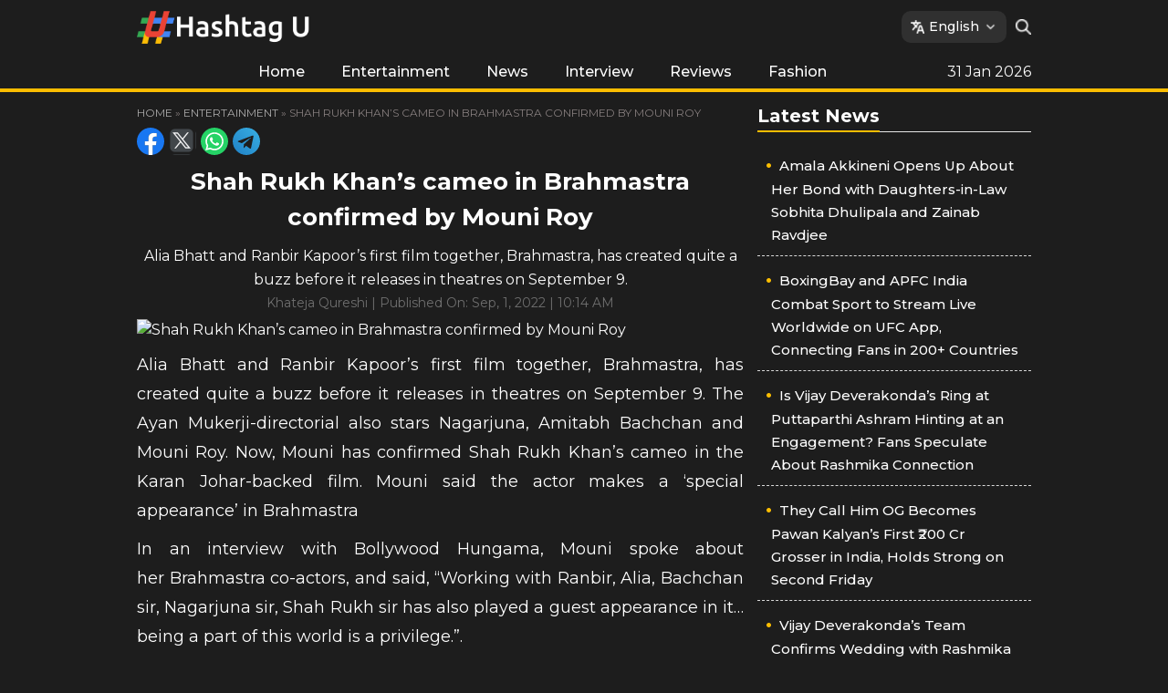

--- FILE ---
content_type: text/html; charset=UTF-8
request_url: https://www.hashtagu.in/entertainment/shah-rukh-khans-cameo-in-brahmastra-confirmed-by-mouni-roy-293.html
body_size: 11493
content:
<!DOCTYPE html>
<html lang="en">
<head>
    <meta charset="UTF-8">
    <meta http-equiv="X-UA-Compatible" content="IE=edge">
    <meta name="viewport" content="width=device-width, initial-scale=1.0">
    							   
		<meta name="keywords" content="ayanmukherji, brahmastra, kingkhan, mouniroy, ranbiralia, srk" />

		<meta name="news_keywords" content="ayanmukherji, brahmastra, kingkhan, mouniroy, ranbiralia, srk" />
    <link rel="icon" href="https://hindi.hashtagu.in/wp-content/uploads/2022/03/favicon.png" />
    <link rel="apple-touch-icon" href="https://hindi.hashtagu.in/wp-content/uploads/2022/03/favicon.png">
    <link rel="preconnect" href="https://fonts.googleapis.com">
    <link rel="preconnect" href="https://fonts.gstatic.com" crossorigin>
    <link href="https://fonts.googleapis.com/css2?family=Montserrat:wght@400;500;600;700;800&display=swap" rel="stylesheet">
    <link rel="stylesheet" href="https://www.hashtagu.in/wp-content/themes/Veegamtheme_hashtagu_eng_v1/css/main.css">
    <meta name="google-site-verification" content="_EIPeyAlXQoBf-Wu1CV5TaLJQNuqer08IrPgYaw6lzA" />
    <meta name="website" content="https://www.hashtagu.in">
    <meta itemprop="inLanguage" content="english" />
    <meta http-equiv="content-language" content="english" />
    <meta name="rating" content="General">
    <meta property="category" content="News" />
    <meta name="copyright" content="https://www.hashtagu.in">
    <meta name="author" content="hashtagu.in">
    <meta name="publisher" content="hashtagu.in">
    <meta http-equiv="Content-Type" content="text/html; charset=utf-8" />
    <script type="text/javascript">
/* <![CDATA[ */
!function(){var e={};e.g=function(){if("object"==typeof globalThis)return globalThis;try{return this||new Function("return this")()}catch(e){if("object"==typeof window)return window}}(),function(n){let{ampUrl:t,isCustomizePreview:r,isAmpDevMode:o,noampQueryVarName:s,noampQueryVarValue:i,disabledStorageKey:a,mobileUserAgents:c,regexRegex:u}=n;if("undefined"==typeof sessionStorage)return;const d=new RegExp(u);if(!c.some((e=>{const n=e.match(d);return!(!n||!new RegExp(n[1],n[2]).test(navigator.userAgent))||navigator.userAgent.includes(e)})))return;e.g.addEventListener("DOMContentLoaded",(()=>{const e=document.getElementById("amp-mobile-version-switcher");if(!e)return;e.hidden=!1;const n=e.querySelector("a[href]");n&&n.addEventListener("click",(()=>{sessionStorage.removeItem(a)}))}));const g=o&&["paired-browsing-non-amp","paired-browsing-amp"].includes(window.name);if(sessionStorage.getItem(a)||r||g)return;const m=new URL(location.href),h=new URL(t);h.hash=m.hash,m.searchParams.has(s)&&i===m.searchParams.get(s)?sessionStorage.setItem(a,"1"):h.href!==m.href&&(window.stop(),location.replace(h.href))}({"ampUrl":"https:\/\/www.hashtagu.in\/entertainment\/shah-rukh-khans-cameo-in-brahmastra-confirmed-by-mouni-roy-293.html\/amp","noampQueryVarName":"noamp","noampQueryVarValue":"mobile","disabledStorageKey":"amp_mobile_redirect_disabled","mobileUserAgents":["Mobile","Android","Silk\/","Kindle","BlackBerry","Opera Mini","Opera Mobi"],"regexRegex":"^\\/((?:.|\n)+)\\/([i]*)$","isCustomizePreview":false,"isAmpDevMode":false})}();
/* ]]> */
</script>
<meta name='robots' content='index, follow, max-image-preview:large, max-snippet:-1, max-video-preview:-1' />

	<!-- This site is optimized with the Yoast SEO Premium plugin v21.5 (Yoast SEO v25.9) - https://yoast.com/wordpress/plugins/seo/ -->
	<title>Shah Rukh Khan’s cameo in Brahmastra confirmed by Mouni Roy - HashtagU</title>
	<link rel="canonical" href="https://www.hashtagu.in/entertainment/shah-rukh-khans-cameo-in-brahmastra-confirmed-by-mouni-roy-293.html" />
	<meta property="og:locale" content="en_US" />
	<meta property="og:type" content="article" />
	<meta property="og:title" content="Shah Rukh Khan’s cameo in Brahmastra confirmed by Mouni Roy" />
	<meta property="og:description" content="Alia Bhatt and Ranbir Kapoor’s first film together, Brahmastra, has created quite a buzz before it releases in theatres on September 9." />
	<meta property="og:url" content="https://www.hashtagu.in/entertainment/shah-rukh-khans-cameo-in-brahmastra-confirmed-by-mouni-roy-293.html" />
	<meta property="og:site_name" content="HashtagU" />
	<meta property="article:published_time" content="2022-09-01T10:14:29+00:00" />
	<meta property="og:image" content="https://www.hashtagu.in/wp-content/uploads/2022/09/Shah_Rukh_Khan_in_Brahmastra_1661945455905_1661945484417_1661945484417-ImResizer.jpg" />
	<meta property="og:image:width" content="1280" />
	<meta property="og:image:height" content="720" />
	<meta property="og:image:type" content="image/jpeg" />
	<meta name="author" content="Khateja Qureshi" />
	<meta name="twitter:card" content="summary_large_image" />
	<meta name="twitter:label1" content="Written by" />
	<meta name="twitter:data1" content="Khateja Qureshi" />
	<meta name="twitter:label2" content="Est. reading time" />
	<meta name="twitter:data2" content="1 minute" />
	<script type="application/ld+json" class="yoast-schema-graph">{"@context":"https://schema.org","@graph":[{"@type":"Article","@id":"https://www.hashtagu.in/entertainment/shah-rukh-khans-cameo-in-brahmastra-confirmed-by-mouni-roy-293.html#article","isPartOf":{"@id":"https://www.hashtagu.in/entertainment/shah-rukh-khans-cameo-in-brahmastra-confirmed-by-mouni-roy-293.html"},"author":{"name":"Khateja Qureshi","@id":"https://www.hashtagu.in/#/schema/person/774b62126c3d312cf9be5b31be413d32"},"headline":"Shah Rukh Khan’s cameo in Brahmastra confirmed by Mouni Roy","datePublished":"2022-09-01T10:14:29+00:00","mainEntityOfPage":{"@id":"https://www.hashtagu.in/entertainment/shah-rukh-khans-cameo-in-brahmastra-confirmed-by-mouni-roy-293.html"},"wordCount":249,"commentCount":0,"publisher":{"@id":"https://www.hashtagu.in/#organization"},"image":{"@id":"https://www.hashtagu.in/entertainment/shah-rukh-khans-cameo-in-brahmastra-confirmed-by-mouni-roy-293.html#primaryimage"},"thumbnailUrl":"https://static.hashtagu.in/wp-content/uploads/2022/09/Shah_Rukh_Khan_in_Brahmastra_1661945455905_1661945484417_1661945484417-ImResizer.jpg","keywords":["ayanmukherji","brahmastra","kingkhan","mouniroy","ranbiralia","srk"],"articleSection":["Entertainment"],"inLanguage":"en-US","potentialAction":[{"@type":"CommentAction","name":"Comment","target":["https://www.hashtagu.in/entertainment/shah-rukh-khans-cameo-in-brahmastra-confirmed-by-mouni-roy-293.html#respond"]}],"copyrightYear":"2022","copyrightHolder":{"@id":"https://www.hashtagu.in/#organization"}},{"@type":"WebPage","@id":"https://www.hashtagu.in/entertainment/shah-rukh-khans-cameo-in-brahmastra-confirmed-by-mouni-roy-293.html","url":"https://www.hashtagu.in/entertainment/shah-rukh-khans-cameo-in-brahmastra-confirmed-by-mouni-roy-293.html","name":"Shah Rukh Khan’s cameo in Brahmastra confirmed by Mouni Roy - HashtagU","isPartOf":{"@id":"https://www.hashtagu.in/#website"},"primaryImageOfPage":{"@id":"https://www.hashtagu.in/entertainment/shah-rukh-khans-cameo-in-brahmastra-confirmed-by-mouni-roy-293.html#primaryimage"},"image":{"@id":"https://www.hashtagu.in/entertainment/shah-rukh-khans-cameo-in-brahmastra-confirmed-by-mouni-roy-293.html#primaryimage"},"thumbnailUrl":"https://static.hashtagu.in/wp-content/uploads/2022/09/Shah_Rukh_Khan_in_Brahmastra_1661945455905_1661945484417_1661945484417-ImResizer.jpg","datePublished":"2022-09-01T10:14:29+00:00","breadcrumb":{"@id":"https://www.hashtagu.in/entertainment/shah-rukh-khans-cameo-in-brahmastra-confirmed-by-mouni-roy-293.html#breadcrumb"},"inLanguage":"en-US","potentialAction":[{"@type":"ReadAction","target":["https://www.hashtagu.in/entertainment/shah-rukh-khans-cameo-in-brahmastra-confirmed-by-mouni-roy-293.html"]}]},{"@type":"ImageObject","inLanguage":"en-US","@id":"https://www.hashtagu.in/entertainment/shah-rukh-khans-cameo-in-brahmastra-confirmed-by-mouni-roy-293.html#primaryimage","url":"https://static.hashtagu.in/wp-content/uploads/2022/09/Shah_Rukh_Khan_in_Brahmastra_1661945455905_1661945484417_1661945484417-ImResizer.jpg","contentUrl":"https://static.hashtagu.in/wp-content/uploads/2022/09/Shah_Rukh_Khan_in_Brahmastra_1661945455905_1661945484417_1661945484417-ImResizer.jpg","width":1280,"height":720,"caption":"Shah Rukh Khan In Brahmastra 1661945455905 1661945484417 1661945484417 Imresizer"},{"@type":"BreadcrumbList","@id":"https://www.hashtagu.in/entertainment/shah-rukh-khans-cameo-in-brahmastra-confirmed-by-mouni-roy-293.html#breadcrumb","itemListElement":[{"@type":"ListItem","position":1,"name":"Home","item":"https://www.hashtagu.in/"},{"@type":"ListItem","position":2,"name":"Shah Rukh Khan’s cameo in Brahmastra confirmed by Mouni Roy"}]},{"@type":"WebSite","@id":"https://www.hashtagu.in/#website","url":"https://www.hashtagu.in/","name":"HashtagU","description":"HashtagU","publisher":{"@id":"https://www.hashtagu.in/#organization"},"potentialAction":[{"@type":"SearchAction","target":{"@type":"EntryPoint","urlTemplate":"https://www.hashtagu.in/?s={search_term_string}"},"query-input":{"@type":"PropertyValueSpecification","valueRequired":true,"valueName":"search_term_string"}}],"inLanguage":"en-US"},{"@type":"Organization","@id":"https://www.hashtagu.in/#organization","name":"HashtagU English","url":"https://www.hashtagu.in/","logo":{"@type":"ImageObject","inLanguage":"en-US","@id":"https://www.hashtagu.in/#/schema/logo/image/","url":"http://144.24.158.205/wp-content/uploads/2023/09/hashtaguenglishlogo.png","contentUrl":"http://144.24.158.205/wp-content/uploads/2023/09/hashtaguenglishlogo.png","width":696,"height":696,"caption":"HashtagU English"},"image":{"@id":"https://www.hashtagu.in/#/schema/logo/image/"}},{"@type":"Person","@id":"https://www.hashtagu.in/#/schema/person/774b62126c3d312cf9be5b31be413d32","name":"Khateja Qureshi","image":{"@type":"ImageObject","inLanguage":"en-US","@id":"https://www.hashtagu.in/#/schema/person/image/","url":"https://secure.gravatar.com/avatar/25b5334cc02e265c3b19023122e0775d31172ed22fe5bd5b7319e0cb2894f900?s=96&d=mm&r=g","contentUrl":"https://secure.gravatar.com/avatar/25b5334cc02e265c3b19023122e0775d31172ed22fe5bd5b7319e0cb2894f900?s=96&d=mm&r=g","caption":"Khateja Qureshi"},"url":"https://www.hashtagu.in/author/khatejanaseer1gmail-com"}]}</script>
	<!-- / Yoast SEO Premium plugin. -->


<link rel="alternate" title="oEmbed (JSON)" type="application/json+oembed" href="https://www.hashtagu.in/wp-json/oembed/1.0/embed?url=https%3A%2F%2Fwww.hashtagu.in%2Fentertainment%2Fshah-rukh-khans-cameo-in-brahmastra-confirmed-by-mouni-roy-293.html" />
<link rel="alternate" title="oEmbed (XML)" type="text/xml+oembed" href="https://www.hashtagu.in/wp-json/oembed/1.0/embed?url=https%3A%2F%2Fwww.hashtagu.in%2Fentertainment%2Fshah-rukh-khans-cameo-in-brahmastra-confirmed-by-mouni-roy-293.html&#038;format=xml" />
<style id='wp-img-auto-sizes-contain-inline-css' type='text/css'>
img:is([sizes=auto i],[sizes^="auto," i]){contain-intrinsic-size:3000px 1500px}
/*# sourceURL=wp-img-auto-sizes-contain-inline-css */
</style>
<link rel="https://api.w.org/" href="https://www.hashtagu.in/wp-json/" /><link rel="alternate" title="JSON" type="application/json" href="https://www.hashtagu.in/wp-json/wp/v2/posts/293" /><link rel="EditURI" type="application/rsd+xml" title="RSD" href="https://www.hashtagu.in/xmlrpc.php?rsd" />
<link rel="amphtml" href="https://www.hashtagu.in/entertainment/shah-rukh-khans-cameo-in-brahmastra-confirmed-by-mouni-roy-293.html/amp"><style>#amp-mobile-version-switcher{left:0;position:absolute;width:100%;z-index:100}#amp-mobile-version-switcher>a{background-color:#444;border:0;color:#eaeaea;display:block;font-family:-apple-system,BlinkMacSystemFont,Segoe UI,Roboto,Oxygen-Sans,Ubuntu,Cantarell,Helvetica Neue,sans-serif;font-size:16px;font-weight:600;padding:15px 0;text-align:center;text-decoration:none}#amp-mobile-version-switcher>a:active,#amp-mobile-version-switcher>a:focus,#amp-mobile-version-switcher>a:hover{text-decoration:underline}</style><link rel="alternate" type="text/html" media="only screen and (max-width: 640px)" href="https://www.hashtagu.in/entertainment/shah-rukh-khans-cameo-in-brahmastra-confirmed-by-mouni-roy-293.html/amp"><link rel="icon" href="https://static.hashtagu.in/wp-content/uploads/2022/07/cropped-favicon-96x96-1-32x32.png" sizes="32x32" />
<link rel="icon" href="https://static.hashtagu.in/wp-content/uploads/2022/07/cropped-favicon-96x96-1-192x192.png" sizes="192x192" />
<link rel="apple-touch-icon" href="https://static.hashtagu.in/wp-content/uploads/2022/07/cropped-favicon-96x96-1-180x180.png" />
<meta name="msapplication-TileImage" content="https://static.hashtagu.in/wp-content/uploads/2022/07/cropped-favicon-96x96-1-270x270.png" />
    <meta property="article:publisher" content="https://www.facebook.com/HashtaguIN/" />
    <meta property="fb:app_id" content="322666223094045" />
    <meta property="fb:pages" content="100360311808305" />
    <meta name="twitter:card" content="summary_large_image" />
    <meta name="twitter:creator" content="@HashtagU" />
    <meta name="twitter:site" content="@HashtagU" />
        <link rel="amphtml" href="https://www.hashtagu.in/entertainment/shah-rukh-khans-cameo-in-brahmastra-confirmed-by-mouni-roy-293.html/amp">
       <!-- Google tag (gtag.js) -->
<script async src="https://www.googletagmanager.com/gtag/js?id=G-CM1WVMVR0S"></script>
<script>
  window.dataLayer = window.dataLayer || [];
  function gtag(){dataLayer.push(arguments);}
  gtag('js', new Date());

  gtag('config', 'G-CM1WVMVR0S');
</script>
<script async src="https://www.googletagmanager.com/gtag/js?id=UA-260661329-1"></script>
<script>
  window.dataLayer = window.dataLayer || [];
  function gtag(){dataLayer.push(arguments);}
  gtag('js', new Date());

  gtag('config', 'UA-260661329-1');
</script>
            
<meta name="keywords" content="ayanmukherji, brahmastra, kingkhan, mouniroy, ranbiralia, srk" />

<meta name="news_keywords" content="ayanmukherji, brahmastra, kingkhan, mouniroy, ranbiralia, srk" />
    <script type="application/ld+json">
        {
            "@context": "http://schema.org",
            "@type": "Organization",
            "name": "HashtagU",
            "url": "https://www.hashtagu.in",
            "logo": {
                "@type": "ImageObject",
                "url": "https://www.hashtagu.in/wp-content/uploads/2023/03/share-image.png",
                "width": 600,
                "height": 60
            },
            "sameAs": ["https://www.facebook.com/HashtaguIN/",
                "https://twitter.com/hashtaguin",
                "https://www.youtube.com/c/hashtagu"
            ]
        }
    </script>
    <script type="application/ld+json">
        {
            "@context": "https://schema.org",
            "@type": "WebSite",
            "url": "https://www.hashtagu.in",
            "potentialAction": {
                "@type": "SearchAction",
                "target": "https://www.hashtagu.in/search?q={search_term_string}",
                "query-input": "required name=search_term_string"
            }
        }
    </script>
                <script type="application/ld+json">
            {"@context":"https:\/\/schema.org","@type":"NewsArticle","headline":"Shah Rukh Khan’s cameo in Brahmastra confirmed by Mouni Roy","description":"Alia Bhatt and Ranbir Kapoor’s first film together, Brahmastra, has created quite a buzz before it releases in theatres on September 9.","keywords":"ayanmukherji, brahmastra, kingkhan, mouniroy, ranbiralia, srk","articleBody":"Alia Bhatt and Ranbir Kapoor’s first film together, Brahmastra, has created quite a buzz before it releases in theatres on September 9. The Ayan Mukerji-directorial also stars Nagarjuna, Amitabh Bachchan and Mouni Roy. Now, Mouni has confirmed Shah Rukh Khan’s cameo in the Karan Johar-backed film. Mouni said the actor makes a ‘special appearance’ in Brahmastra\r\n\r\nIn an interview with Bollywood Hungama, Mouni spoke about her Brahmastra co-actors, and said, “Working with Ranbir, Alia, Bachchan sir, Nagarjuna sir, Shah Rukh sir has also played a guest appearance in it… being a part of this world is a privilege.”.\r\n\r\nAfter the Brahmastra trailer launch in June, eagle-eyed fans had speculated that Shah Rukh had a cameo in the film. They had shared screenshots from the trailer and said that the person holding up a trident with fire around him was the actor. More recently, Shah Rukh’s Brahmastra look as ‘Vanarastra’ (inspired by Lord Hanuman) was allegedly leaked online.\r\n\r\nIn one of the photos shared online, a blood-soaked Shah Rukh was seen on his knees as he gave his signature open arms pose. Golden sparks were seen seeping out of his left foot. In another photo, as Shah Rukh’s alleged Vanarastra character elevates in the air, a bright golden silhouette of lord Hanuman begins to appear. However, before Mouni's latest statement, this hadn't been confirmed by anybody from the film's cast or the makers.","url":"https:\/\/www.hashtagu.in\/entertainment\/shah-rukh-khans-cameo-in-brahmastra-confirmed-by-mouni-roy-293.html","datePublished":"2022-09-01 10:14:29 +05:30","dateModified":"2022-09-01 10:14:29 +05:30","dateCreated":"2022-09-01 10:14:29 +05:30","thumbnailUrl":"https:\/\/static.hashtagu.in\/wp-content\/uploads\/2022\/09\/Shah_Rukh_Khan_in_Brahmastra_1661945455905_1661945484417_1661945484417-ImResizer.jpg","mainEntityOfPage":{"@type":"WebPage","@id":"https:\/\/www.hashtagu.in\/entertainment\/shah-rukh-khans-cameo-in-brahmastra-confirmed-by-mouni-roy-293.html","name":"Shah Rukh Khan’s cameo in Brahmastra confirmed by Mouni Roy","image":"https:\/\/static.hashtagu.in\/wp-content\/uploads\/2022\/09\/Shah_Rukh_Khan_in_Brahmastra_1661945455905_1661945484417_1661945484417-ImResizer.jpg"},"image":{"@type":"ImageObject","url":"https:\/\/static.hashtagu.in\/wp-content\/uploads\/2022\/09\/Shah_Rukh_Khan_in_Brahmastra_1661945455905_1661945484417_1661945484417-ImResizer.jpg","width":"1200","height":"720"},"author":{"@type":"Person","name":"Khateja Qureshi","url":"https:\/\/www.hashtagu.in\/author\/khatejanaseer1gmail-com"},"publisher":{"@type":"Organization","name":"HashtagU","url":"https:\/\/www.hashtagu.in","logo":{"@type":"ImageObject","url":"\/wp-content\/uploads\/2023\/03\/share-image.png","width":600,"height":60}}}        </script>
        
    <script type="application/ld+json">
        {"@context":"http:\/\/schema.org","@type":"WebPage","url":"https:\/\/www.hashtagu.in\/entertainment\/shah-rukh-khans-cameo-in-brahmastra-confirmed-by-mouni-roy-293.html","name":"Shah Rukh Khan’s cameo in Brahmastra confirmed by Mouni Roy","description":"Alia Bhatt and Ranbir Kapoor’s first film together, Brahmastra, has created quite a buzz before it releases in theatres on September 9.","publisher":{"@type":"Organization","name":"HashtagU","url":"https:\/\/www.hashtagu.in","logo":{"@type":"ImageObject","contentUrl":"\/wp-content\/uploads\/2023\/03\/share-image.png"}}}    </script>
    <script type="application/ld+json">
        {"@context":"http:\/\/schema.org","@type":"ItemList","itemListElement":[{"@type":"SiteNavigationElement","position":1,"name":"Home","description":"Home","url":"\/"},{"@type":"SiteNavigationElement","position":2,"name":"Entertainment","description":"Entertainment","url":"https:\/\/www.hashtagu.in\/entertainment"},{"@type":"SiteNavigationElement","position":3,"name":"News","description":"News","url":"https:\/\/www.hashtagu.in\/news"},{"@type":"SiteNavigationElement","position":4,"name":"Interview","description":"Interview","url":"https:\/\/www.hashtagu.in\/interview"},{"@type":"SiteNavigationElement","position":5,"name":"Reviews","description":"Reviews","url":"https:\/\/www.hashtagu.in\/reviews"},{"@type":"SiteNavigationElement","position":6,"name":"Fashion","description":"Fashion","url":"https:\/\/www.hashtagu.in\/fashion"}]}    </script>
    
        <script type="application/ld+json">
	{
	 "@context": "https://schema.org",
	 "@type": "BreadcrumbList",
	 "itemListElement":
	 [
	  {
	   "@type": "ListItem",
	   "position": 1,
	   "item":
	   {
		"@id": "https://www.hashtagu.in",
		"name": "HashtagU",
		"image": "/wp-content/uploads/2023/03/share-image.png"
		}
	  },
	  {
	   "@type": "ListItem",
	   "position": 2,
	   "item":
	   {
		"@id": "https://www.hashtagu.in/entertainment",
		"name": "Entertainment",
		"image": "/wp-content/uploads/2023/03/share-image.png"
		}
	  },
	  {
	   "@type": "ListItem",
	  "position": 3,
	  "item":
	   {
		 "@id": "https://www.hashtagu.in/entertainment/shah-rukh-khans-cameo-in-brahmastra-confirmed-by-mouni-roy-293.html",
		 "name": "Shah Rukh Khan’s cameo in Brahmastra confirmed by Mouni Roy"

	   }
	  }
	 ]
	}
	</script>    <script async src="https://pagead2.googlesyndication.com/pagead/js/adsbygoogle.js?client=ca-pub-7516854411758583"
     crossorigin="anonymous"></script>


     <script>
    lozadDebug = true;
    lozadDynamicImage = true;
    </script>
</head>

<body>
    <!-- <div class="gutterLHS"><img src="/images/160x600.jpeg" alt=""></div>
    <div class="gutterRHS"><img src="/images/160x600.jpeg" alt=""></div> -->

        <!-- <div class="adsCont headerad-mob"> -->
            <!-- <picture><source media="(max-width:470px)" srcset="https://www.hashtagu.in/wp-content/uploads/2023/05/drreddy300-120-size-copy.jpg"><img src="https://www.hashtagu.in/wp-content/uploads/2023/05/Reddy-Labs-ad-3-copy.jpg" alt="ad" style="width:100%;"></picture> -->
            <!-- </div> -->

                <header class="main_header">
        <div class="top_head">
            <div class="container">
                <div class="topLmenu">
                    <!-- <div id="toggleNav"><span class="MenuBtn"><i></i><i></i><i></i></span></div> -->
                                            <span>
                        <a href="/" class="site_logo"><img width="257" height="43" src="https://www.hashtagu.in/wp-content/themes/Veegamtheme_hashtagu_eng_v1/images/logo.png" alt="" title="HashtagU"></a>
                    </span>
                                        </div>
                <div class="topRmenu">
                    <!-- <div class="adsCont">
                    <picture><source media="(max-width:470px)" srcset="https://www.hashtagu.in/wp-content/uploads/2023/05/300-size-copy.jpg"><img src="https://www.hashtagu.in/wp-content/uploads/2023/05/Reddy-Labs-ad-3-copy.jpg" alt="ad" style="width:100%;"></picture>
                    </div> -->
                      <div class="lang-list mob">
                        <div class="lang">
                            <img src="https://www.hashtagu.in/wp-content/themes/Veegamtheme_hashtagu_eng_v1/images/translate.png">
                            <span>English</span>
                            <img src="https://www.hashtagu.in/wp-content/themes/Veegamtheme_hashtagu_eng_v1/images/down.png">
                        </div>
                        <ul class="list-unstyled">
                            <li><a href="https://hindi.hashtagu.in">हिंदी</a></li>
                            <li><a href="https://telugu.hashtagu.in">తెలుగు</a></li>
                        </ul>
                    </div>
                    <div class="topSearch">
                        <div class="search-icon"><i class="search_btn"></i></div>
                        <form action="/search" method="get" id="headerSearch" class="search" style="display: none;">
                            <div class="search-box">
                                <input autocomplete="off" placeholder="Search" type="text" value="" id="searchText2" name="q">
                                <button class="search-form-btn" type="submit"><img width="14" height="14" src="https://www.hashtagu.in/wp-content/themes/Veegamtheme_hashtagu_eng_v1/images/search-white.png" alt=""></button>
                            </div>
                        </form>
                    </div>

                </div>
            </div>
        </div>
        <div class="navbarLinks">
            <div class="container">
                <div class="TopMidMenu">
                    <ul>
                        <li><a href="/" title="Home">Home</a></li><li><a href="https://www.hashtagu.in/entertainment" title="Entertainment">Entertainment</a></li><li><a href="https://www.hashtagu.in/news" title="News">News</a></li><li><a href="https://www.hashtagu.in/interview" title="Interview">Interview</a></li><li><a href="https://www.hashtagu.in/reviews" title="Reviews">Reviews</a></li><li><a href="https://www.hashtagu.in/fashion" title="Fashion">Fashion</a></li>                    </ul>
                </div>
                <div class="TopRmenu">
                <div class="weatherbx"><span id="date"></span></div>
                </div>
            </div>
        </div>
    </header>
    <!-- <div id="megaMenu" class="menuNavigation">
        <div class="container">
            <ul class="listItems">
                <li>
                    <a class="menuHead" title="" href="/">टॉप जॉब्स</a><span></span>
                    <ul class="subItems">
                        <li><a href="#">सरकारी नौकरी</a></li>

                    </ul>
                </li>
                <li>
                    <a class="menuHead" title="" href="/">एग्जाम</a><span></span>
                    <ul class="subItems">
                        <li><a href="#">प्रतियोगी परीक्षा</a></li>

                    </ul>
                </li>
                <li>
                    <a class="menuHead" title="" href="/">राज्य</a>
                </li>
                <li>
                    <a class="menuHead" title="" href="/">योग्यता</a><span></span>
                    <ul class="subItems">
                        <li><a href="#">पांचवी पास</a></li>
                    </ul>
                </li>
                <li>
                    <a class="menuHead" title="" href="/">रोजगार समाचार</a>
                </li>

            </ul>
        </div>
    </div> -->
    <div class="container-fluid homepage_wrapper">
        <div class="container">

              <script type="text/javascript">
  if (screen.width <= 699) {
        document.location = "https://www.hashtagu.in/entertainment/shah-rukh-khans-cameo-in-brahmastra-confirmed-by-mouni-roy-293.html/amp";
  }
</script>


<div class="leftSidebar">
    <div class="theiaStickySidebar">
        <ol class="breadcrumb">
            <li>
                <div class="breadcrum">
                    <ul>
                        <li>
                            <p id="breadcrumbs"><span><a href="https://www.hashtagu.in">Home</a> » </span>
                                <span><a href="https://www.hashtagu.in/entertainment">Entertainment</a> » </span>                                <span class="breadcrumb_last" aria-current="page">Shah Rukh Khan’s cameo in Brahmastra confirmed by Mouni Roy</span>
                            </p>
                        </li>
                    </ul>
                </div>
            </li>
        </ol>
                <div class="share">
            <a class="fb_icon" title="FaceBook" target="_blank" href="http://www.facebook.com/sharer.php?u=https%3A%2F%2Fwww.hashtagu.in%2Fentertainment%2Fshah-rukh-khans-cameo-in-brahmastra-confirmed-by-mouni-roy-293.html%3Futm_source%3Dreferral%26utm_medium%3DFB%26utm_campaign%3Dsocial_share&app_id=322666223094045" rel="nofollow noopener"></a>
            <a class="tw_icon" title="Twitter" target="_blank" href="https://twitter.com/intent/tweet?url=https%3A%2F%2Fwww.hashtagu.in%2Fentertainment%2Fshah-rukh-khans-cameo-in-brahmastra-confirmed-by-mouni-roy-293.html&text=Shah+Rukh+Khan%E2%80%99s+cameo+in+Brahmastra+confirmed+by+Mouni+Roy%3Futm_source%3Dreferral%26utm_medium%3DTW%26utm_campaign%3Dsocial_share" rel="nofollow noopener"></a>
            <a class="wap_icon" title="Whatsapp" target="_blank" href="whatsapp://send?text=Shah+Rukh+Khan%E2%80%99s+cameo+in+Brahmastra+confirmed+by+Mouni+Roy https%3A%2F%2Fwww.hashtagu.in%2Fentertainment%2Fshah-rukh-khans-cameo-in-brahmastra-confirmed-by-mouni-roy-293.html%3Futm_source%3Dreferral%26utm_medium%3DWA%26utm_campaign%3Dsocial_share (Sent from https://www.hashtagu.in/)" rel="nofollow noopener"></a>
            <a class="tel_icon" title="Telegram" target="_blank" href="https://telegram.me/share/url?url=https%3A%2F%2Fwww.hashtagu.in%2Fentertainment%2Fshah-rukh-khans-cameo-in-brahmastra-confirmed-by-mouni-roy-293.html&text=Shah+Rukh+Khan%E2%80%99s+cameo+in+Brahmastra+confirmed+by+Mouni+Roy" rel="nofollow noopener"></a>
        </div>
        <div class="articleBody">
            <h1 class="articleHD">Shah Rukh Khan’s cameo in Brahmastra confirmed by Mouni Roy</h1>
            <div class="summary">
                 <h2>Alia Bhatt and Ranbir Kapoor’s first film together, Brahmastra, has created quite a buzz before it releases in theatres on September 9. </h2>            </div>

            <!-- native share for mobile only -->
            <div class="fixed-social">
                <span id="share">
                    <svg>
                        <use href="#share-icon"></use>
                    </svg>
                </span>
            </div>
            <script>
                document.querySelector('#share').addEventListener('click', function() {
                    if (typeof navigator.share === 'undefined') {
                        log("No share API available!");
                    } else {
                        navigator.share({
                            title: 'Shah Rukh Khan’s cameo in Brahmastra confirmed by Mouni Roy',
                            url: 'https://www.hashtagu.in/entertainment/shah-rukh-khans-cameo-in-brahmastra-confirmed-by-mouni-roy-293.html'
                        })
                    }
                });
            </script>
            <!-- ---------------------------- -->
                        <div class="AuthorInfo">
                <p>Khateja Qureshi | Published On: Sep, 1, 2022 | 10:14 AM</p>
            </div>
            <div class="article-img">
                <img width="1280" height="720" loading="lazy" decoding="async" class="lozad" src="[data-uri]" data-src="https://static.hashtagu.in/wp-content/uploads/2022/09/Shah_Rukh_Khan_in_Brahmastra_1661945455905_1661945484417_1661945484417-ImResizer.jpg" alt="Shah Rukh Khan’s cameo in Brahmastra confirmed by Mouni Roy">
            </div>
            <p>
                <p>Alia Bhatt and Ranbir Kapoor’s first film together, Brahmastra, has created quite a buzz before it releases in theatres on September 9. The Ayan Mukerji-directorial also stars Nagarjuna, Amitabh Bachchan and Mouni Roy. Now, Mouni has confirmed Shah Rukh Khan’s cameo in the Karan Johar-backed film. Mouni said the actor makes a ‘special appearance’ in Brahmastra</p>
<p>In an interview with Bollywood Hungama, Mouni spoke about her Brahmastra co-actors, and said, “Working with Ranbir, Alia, Bachchan sir, Nagarjuna sir, Shah Rukh sir has also played a guest appearance in it… being a part of this world is a privilege.”.</p>
<p>After the Brahmastra trailer launch in June, eagle-eyed fans had speculated that Shah Rukh had a cameo in the film. They had shared screenshots from the trailer and said that the person holding up a trident with fire around him was the actor. More recently, Shah Rukh’s Brahmastra look as ‘Vanarastra’ (inspired by Lord Hanuman) was allegedly leaked online.</p>
<p>In one of the photos shared online, a blood-soaked Shah Rukh was seen on his knees as he gave his signature open arms pose. Golden sparks were seen seeping out of his left foot. In another photo, as Shah Rukh’s alleged Vanarastra character elevates in the air, a bright golden silhouette of lord Hanuman begins to appear. However, before Mouni&#8217;s latest statement, this hadn&#8217;t been confirmed by anybody from the film&#8217;s cast or the makers.</p>
</p></p>
        </div>
        <div class="tagLists">
            <ul>
                                    <li>
                        <a href="https://www.hashtagu.in/tag/ayanmukherji" title="ayanmukherji">
                            ayanmukherji                        </a>
                    </li>

                                    <li>
                        <a href="https://www.hashtagu.in/tag/brahmastra" title="brahmastra">
                            brahmastra                        </a>
                    </li>

                                    <li>
                        <a href="https://www.hashtagu.in/tag/kingkhan" title="kingkhan">
                            kingkhan                        </a>
                    </li>

                                    <li>
                        <a href="https://www.hashtagu.in/tag/mouniroy" title="mouniroy">
                            mouniroy                        </a>
                    </li>

                                    <li>
                        <a href="https://www.hashtagu.in/tag/ranbiralia" title="ranbiralia">
                            ranbiralia                        </a>
                    </li>

                                    <li>
                        <a href="https://www.hashtagu.in/tag/srk" title="srk">
                            srk                        </a>
                    </li>

                            </ul>
            <!-- <div class="ads"> -->
            <!-- <img src="https://www.hashtagu.in/wp-content/uploads/2023/09/Drreddy.jpg" alt="drreddys"> -->
            <!-- </div> -->
        </div>

        
		
		
		
		
		
		<section class="relatedNews_Wrapper">
        <div class="heading">
            <h2>Related news</h2>
        </div>
        <div class="related_story_wrapper"><figure>
                <div class="imgwrap">
                    <a href="https://www.hashtagu.in/news/shriya-saran-reveals-her-daughters-hand-was-burned-during-showtime-shoot-16828.html"><img width="233" height="132" loading="lazy" decoding="async"  class="lozad" src="[data-uri]" data-src="https://static.hashtagu.in/wp-content/uploads/2023/03/imresizer-1679022841543.jpg" alt="Shriya Saran Reveals Her Daughter&#8217;s Hand Was Burned During &#8216;Showtime&#8217; Shoot"></a>
                </div>
                <figcaption>
                    <h3 class="h3"><a href="https://www.hashtagu.in/news/shriya-saran-reveals-her-daughters-hand-was-burned-during-showtime-shoot-16828.html"title="Shriya Saran Reveals Her Daughter&#8217;s Hand Was Burned During &#8216;Showtime&#8217; Shoot">Shriya Saran Reveals Her Daughter&#8217;s Hand Was Burned During &#8216;Showtime&#8217; Shoot</a>
                    </h3>
                    <p>Shriya added, "The show is also very interesting. It has a lot going on. There's a lot of undercurrents in every scene, with each having its backstory."</p>
                    <div class="flexBox">
                        <div class="timeStamp">
                            2 years ago
                        </div>
                    </div>
                </figcaption>
            </figure></div><div class="related_story_wrapper"><figure>
                <div class="imgwrap">
                    <a href="https://www.hashtagu.in/news/celebrating-the-versatile-journey-of-actor-akkineni-nagarjuna-13869.html"><img width="233" height="132" loading="lazy" decoding="async"  class="lozad" src="[data-uri]" data-src="https://static.hashtagu.in/wp-content/uploads/2023/08/Celebrating-the-Versatile-Journey-of-Actor-Akkineni-Nagarjuna.jpg" alt="Celebrating the Versatile Journey of Actor Akkineni Nagarjuna"></a>
                </div>
                <figcaption>
                    <h3 class="h3"><a href="https://www.hashtagu.in/news/celebrating-the-versatile-journey-of-actor-akkineni-nagarjuna-13869.html"title="Celebrating the Versatile Journey of Actor Akkineni Nagarjuna">Celebrating the Versatile Journey of Actor Akkineni Nagarjuna</a>
                    </h3>
                    <p>Akkineni Nagarjuna, fondly known as Nagarjuna, is not just an actor but a multifaceted personality with roles extending beyond the silver screen.</p>
                    <div class="flexBox">
                        <div class="timeStamp">
                            2 years ago
                        </div>
                    </div>
                </figcaption>
            </figure></div><div class="related_story_wrapper"><figure>
                <div class="imgwrap">
                    <a href="https://www.hashtagu.in/news/brahmastra-part-one-shiva-box-office-figures-controversy-resurfaces-as-film-analysts-video-goes-viral-12405.html"><img width="233" height="132" loading="lazy" decoding="async"  class="lozad" src="[data-uri]" data-src="https://static.hashtagu.in/wp-content/uploads/2023/07/Brahmastra-Part-One-Shiva-Box-Office-Figures-Controversy-Resurfaces-as-Film-Analysts-Video-Goes-Viral.jpg" alt="Brahmastra: Part One Shiva Box Office Figures Controversy Resurfaces as Film Analyst&#8217;s Video Goes Viral"></a>
                </div>
                <figcaption>
                    <h3 class="h3"><a href="https://www.hashtagu.in/news/brahmastra-part-one-shiva-box-office-figures-controversy-resurfaces-as-film-analysts-video-goes-viral-12405.html"title="Brahmastra: Part One Shiva Box Office Figures Controversy Resurfaces as Film Analyst&#8217;s Video Goes Viral">Brahmastra: Part One Shiva Box Office Figures Controversy Resurfaces as Film Analyst&#8217;s Video Goes Viral</a>
                    </h3>
                    <p>The controversy surrounding the box office figures of Brahmastra: Part One Shiva has resurfaced as a video featuring film trade analyst Taran Adarsh goes viral.</p>
                    <div class="flexBox">
                        <div class="timeStamp">
                            3 years ago
                        </div>
                    </div>
                </figcaption>
            </figure></div><div class="related_story_wrapper"><figure>
                <div class="imgwrap">
                    <a href="https://www.hashtagu.in/news/alia-bhatt-and-ranbir-kapoor-celebrate-their-first-anniversary-with-unseen-pictures-that-will-melt-your-heart-8153.html"><img width="233" height="132" loading="lazy" decoding="async"  class="lozad" src="[data-uri]" data-src="https://static.hashtagu.in/wp-content/uploads/2023/04/Alia-Bhatt-and-Ranbir-Kapoor-Celebrate-Their-First-Anniversary-with-Unseen-Pictures-that-will-Melt-Your-Heart.jpg" alt="Alia Bhatt and Ranbir Kapoor Celebrate Their First Anniversary with Unseen Pictures that will Melt Your Heart"></a>
                </div>
                <figcaption>
                    <h3 class="h3"><a href="https://www.hashtagu.in/news/alia-bhatt-and-ranbir-kapoor-celebrate-their-first-anniversary-with-unseen-pictures-that-will-melt-your-heart-8153.html"title="Alia Bhatt and Ranbir Kapoor Celebrate Their First Anniversary with Unseen Pictures that will Melt Your Heart">Alia Bhatt and Ranbir Kapoor Celebrate Their First Anniversary with Unseen Pictures that will Melt Your Heart</a>
                    </h3>
                    <p>April 14 marks the first wedding anniversary of Bollywood's most loved couple, Alia Bhatt and Ranbir Kapoor. The couple has been dating for quite some time now, and fans have been eagerly waiting for them to tie the knot.</p>
                    <div class="flexBox">
                        <div class="timeStamp">
                            3 years ago
                        </div>
                    </div>
                </figcaption>
            </figure></div><div class="related_story_wrapper"><figure>
                <div class="imgwrap">
                    <a href="https://www.hashtagu.in/news/shah-rukh-khan-steals-the-show-at-nita-mukesh-ambani-cultural-centre-inauguration-dances-on-natu-natu-and-brown-munde-7727.html"><img width="233" height="132" loading="lazy" decoding="async"  class="lozad" src="[data-uri]" data-src="https://static.hashtagu.in/wp-content/uploads/2023/04/SRK-dance.jpg" alt="Shah Rukh Khan Steals The Show At Nita Mukesh Ambani Cultural Centre Inauguration, Dances On &#8216;Natu Natu&#8217; And &#8216;Brown Munde&#8217;"></a>
                </div>
                <figcaption>
                    <h3 class="h3"><a href="https://www.hashtagu.in/news/shah-rukh-khan-steals-the-show-at-nita-mukesh-ambani-cultural-centre-inauguration-dances-on-natu-natu-and-brown-munde-7727.html"title="Shah Rukh Khan Steals The Show At Nita Mukesh Ambani Cultural Centre Inauguration, Dances On &#8216;Natu Natu&#8217; And &#8216;Brown Munde&#8217;">Shah Rukh Khan Steals The Show At Nita Mukesh Ambani Cultural Centre Inauguration, Dances On &#8216;Natu Natu&#8217; And &#8216;Brown Munde&#8217;</a>
                    </h3>
                    <p>SRK who is known for his spontaneous and witty remarks further enthralled the crowd by dancing to the tunes of popular songs. He even attempted to match steps with young actors, Varun Dhawan and Ranveer Singh, as they swayed to the beats of 'Naatu Naatu.'</p>
                    <div class="flexBox">
                        <div class="timeStamp">
                            3 years ago
                        </div>
                    </div>
                </figcaption>
            </figure></div><div class="related_story_wrapper"><figure>
                <div class="imgwrap">
                    <a href="https://www.hashtagu.in/entertainment/ed-raids-premises-of-prominent-business-houses-politicians-in-chhattisgarh-7425.html"><img width="233" height="132" loading="lazy" decoding="async"  class="lozad" src="[data-uri]" data-src="https://static.hashtagu.in/wp-content/uploads/2023/03/srk-car.jpg" alt="Shah Rukh Khan Adds a Rolls-Royce Cullinan Black Badge SUV to His Impressive Car Collection"></a>
                </div>
                <figcaption>
                    <h3 class="h3"><a href="https://www.hashtagu.in/entertainment/ed-raids-premises-of-prominent-business-houses-politicians-in-chhattisgarh-7425.html"title="Shah Rukh Khan Adds a Rolls-Royce Cullinan Black Badge SUV to His Impressive Car Collection">Shah Rukh Khan Adds a Rolls-Royce Cullinan Black Badge SUV to His Impressive Car Collection</a>
                    </h3>
                    <p>Shah Rukh Khan, the Badshah of Bollywood, was seen cruising the streets of Mumbai in his newly acquired car, painted in arctic white and matching white leather interiors.</p>
                    <div class="flexBox">
                        <div class="timeStamp">
                            3 years ago
                        </div>
                    </div>
                </figcaption>
            </figure></div>
        </section>    </div>
</div>
<div class="rightSidebar">
    <div class="theiaStickySidebar">
        <!-- <div class="adsCont"></div> -->
          <div class="rhsCommon_wrapper">
    <div class="commonHD">
        <h2>Latest News</h2>
    </div>
    <div class="column_list">
        <ul><li><a href="https://www.hashtagu.in/entertainment/amala-akkineni-opens-up-about-her-bond-with-daughters-in-law-sobhita-dhulipala-and-zainab-ravdjee-19610.html" title="Amala Akkineni Opens Up About Her Bond with Daughters-in-Law Sobhita Dhulipala and Zainab Ravdjee">Amala Akkineni Opens Up About Her Bond with Daughters-in-Law Sobhita Dhulipala and Zainab Ravdjee</a></li><li><a href="https://www.hashtagu.in/news/boxingbay-and-apfc-india-combat-sport-to-stream-live-worldwide-on-ufc-app-connecting-fans-in-200-countries-19606.html" title="BoxingBay and APFC India Combat Sport to Stream Live Worldwide on UFC App, Connecting Fans in 200+ Countries">BoxingBay and APFC India Combat Sport to Stream Live Worldwide on UFC App, Connecting Fans in 200+ Countries</a></li><li><a href="https://www.hashtagu.in/entertainment/is-vijay-deverakondas-ring-at-puttaparthi-ashram-hinting-at-an-engagement-fans-speculate-about-rashmika-connection-19598.html" title="Is Vijay Deverakonda’s Ring at Puttaparthi Ashram Hinting at an Engagement? Fans Speculate About Rashmika Connection">Is Vijay Deverakonda’s Ring at Puttaparthi Ashram Hinting at an Engagement? Fans Speculate About Rashmika Connection</a></li><li><a href="https://www.hashtagu.in/entertainment/they-call-him-og-becomes-pawan-kalyans-first-%e2%82%b9200-cr-grosser-in-india-holds-strong-on-second-friday-19593.html" title="They Call Him OG Becomes Pawan Kalyan’s First ₹200 Cr Grosser in India, Holds Strong on Second Friday">They Call Him OG Becomes Pawan Kalyan’s First ₹200 Cr Grosser in India, Holds Strong on Second Friday</a></li><li><a href="https://www.hashtagu.in/news/vijay-deverakondas-team-confirms-wedding-with-rashmika-mandanna-in-february-2026-19590.html" title="Vijay Deverakonda’s Team Confirms Wedding with Rashmika Mandanna in February 2026">Vijay Deverakonda’s Team Confirms Wedding with Rashmika Mandanna in February 2026</a></li> </ul>
    </div>
</div>        <!-- <div class="adsCont"></div> -->
    </div>
</div>

</div>
    </div>
    <footer class="main_footer container">
    <div class="foo_container">
        <div class="foomenu">
            <ul class="FmenuTop">
                <li><a title="English" href="https://www.hashtagu.in">English</a> </li>
                <li><a title="Telugu" href="https://telugu.hashtagu.in/">Telugu</a> </li>
                <li><a title="Hindi" href="https://hindi.hashtagu.in/">Hindi</a></li>
            </ul>
            <ul class="FmenuTop"><li class="menu-item"><a title="Movie News" href="https://www.hashtagu.in">Movie News</a></li><li class="menu-item"><a title="Entertainment" href="/entertainment">Entertainment</a></li><li class="menu-item"><a title="Reviews" href="/reviews">Reviews</a></li>
            <li class="menu-item"><a title="News" href="/news">News</a></li></ul>       
                 <ul class="FmenuTop">
                <div class="footer_social share">
                    <li>Follow Us - </li>
                    <a class="fb_icon" title="FaceBook" target="_blank" href="https://www.facebook.com/HashtaguIN/" rel="nofollow noopener"></a>
                     <a class="tw_icon" title="Twitter" target="_blank" href="https://twitter.com/hashtaguin" rel="nofollow noopener"></a> 
                     <a class="insta_icon" title="Instagram" target="_blank" href="https://www.instagram.com/hashtagu_telugu/" rel="nofollow noopener"></a> 
                    <a class="yt_icon" title="Youtube" target="_blank" href="https://www.youtube.com/c/hashtagu" rel="nofollow noopener"></a>
                </div>
            </ul>
        </div>
    </div>
    <div class="container">
        <div class="copyright">
            <p>Copyright © 2026 | <a href="https://www.hashtagu.in">Latest News Telugu</a> | <a href="https://www.hashtagu.in">Latest News English</a></p>
        </div>
        <div class="poweredBy">powered by <a href="https://veegam.com/" title="VEEGAM" style="color:#fff;">veegam</a></div>
        <div class="footer_links">
            <ul>
                <li><a href="/">Home</a></li>
                <li><a href="/about-us">About Us</a></li>
                <li><a href="/privacy-policy">Privacy Policy</a></li>
                <li><a href="/contact-us">Contact Us</a></li>
            </ul>
        </div>
    </div>
</footer>

    <script src="https://www.hashtagu.in/wp-content/themes/Veegamtheme_hashtagu_eng_v1/js/jquery.min.js"></script>
    <script src="https://www.hashtagu.in/wp-content/themes/Veegamtheme_hashtagu_eng_v1/js/app.js"></script>
     <script src="https://www.hashtagu.in/wp-content/themes/Veegamtheme_hashtagu_eng_v1/js/lozad.js"></script>
    <script type="text/javascript">
const observer = lozad(); // lazy loads elements with default selector as '.lozad'
observer.observe();
</script>
    <script type="text/javascript">
 var d = new Date();

var month = d.getMonth()+1;
var day = d.getDate();
const monthNames = ["Jan", "Feb", "Mar", "April", "May", "Jun",
  "Jul", "Aug", "Sep", "Oct", "Nov", "Dec"
];
var output =   day + '&nbsp;' +  monthNames[d.getMonth()] + '&nbsp;' + d.getFullYear() ;

$('#date').html(output);

</script>

<script>
$(window).scroll(function(){
    if ($(this).scrollTop() > 200) {
       $('.main_header').addClass('sticky');
    } else {
       $('.main_header').removeClass('sticky');
    }
    // if ($(this).scrollTop() > 10) {
    //    $('.headerad-mob').css("display","none");
    // } else {
    //    $('.headerad-mob').css("display","block");
    // }
    
});
    </script>
    


    
        <script src="https://www.hashtagu.in/wp-content/themes/Veegamtheme_hashtagu_eng_v1/js/theia-sticky-sidebar.min.js"></script>
        <svg xmlns="http://www.w3.org/2000/svg" style="display:none">
            <symbol id="share-icon" viewBox="0 0 24 24">
                <path d="M18.3,23.6c-0.4-0.1-0.8-0.2-1.1-0.3c-1.7-0.7-2.6-2.5-2.3-4.3c0-0.1,0-0.2-0.1-0.3c-2.2-1.3-4.5-2.5-6.7-3.8
                 c-0.1-0.1-0.2-0.1-0.3,0c-1.2,1-2.8,1.2-4.2,0.5c-1.4-0.7-2.3-2.2-2.1-3.7C1.6,10.2,2.4,9,3.8,8.5c1.4-0.6,2.8-0.3,4,0.6
                 c0.1,0.1,0.2,0.1,0.3,0.1c2.3-1.3,4.6-2.6,6.9-3.9c0-0.4-0.1-0.8-0.1-1.1c0.1-1.8,1.5-3.4,3.3-3.6c0.1,0,0.1,0,0.2,0
                 c0.3,0,0.5,0,0.8,0c0,0,0.1,0,0.1,0c1.6,0.2,3,1.5,3.3,3.1c0.3,1.7-0.5,3.3-2,4.1c-1.5,0.8-3.3,0.5-4.5-0.6C16,7,16,7,15.9,6.9
                 c-2.3,1.3-4.6,2.6-7,4c0.2,0.8,0.2,1.5,0,2.2c2.3,1.3,4.6,2.6,7,4C16,17,16,17,16.1,16.9c0.9-0.8,2-1.2,3.2-1
                 c1.8,0.2,3.2,1.8,3.3,3.5c0.1,1.9-1,3.6-2.9,4c-0.2,0-0.4,0.1-0.6,0.1C18.9,23.6,18.6,23.6,18.3,23.6z">
                </path>
            </symbol>
        </svg>
        <script>
            $(document).ready(function () {
                if ($(window).width() > 768) {
                    $('.leftSidebar, .rightSidebar')
                        .theiaStickySidebar({
                            additionalMarginTop: 60
                        });
                }
            });
        </script>
    <script>
        catName = "food";
        pageNum = 1;
        var number = 0;
        $(document).ready(function() {
            //alert('hi');
            $(".load-more").click(function() {
                pageNum++;
                $.get("/wp-json/hashtagu/v1/loadmore?type=" + lmType + "&name=" + lmName + "&page=" + pageNum, function(data) {
                    var number = (data.match(/<figure>/g) || []).length;
                    if (data == "" || number < 15) {
                        $(".load-more").hide();
                    }
                    $("#posts-listing").append(data);
                })
            })
        });
    </script>
</body>

</html>


--- FILE ---
content_type: text/html; charset=utf-8
request_url: https://www.google.com/recaptcha/api2/aframe
body_size: 266
content:
<!DOCTYPE HTML><html><head><meta http-equiv="content-type" content="text/html; charset=UTF-8"></head><body><script nonce="cg7oM_MoLYsH_F5NqhVkDg">/** Anti-fraud and anti-abuse applications only. See google.com/recaptcha */ try{var clients={'sodar':'https://pagead2.googlesyndication.com/pagead/sodar?'};window.addEventListener("message",function(a){try{if(a.source===window.parent){var b=JSON.parse(a.data);var c=clients[b['id']];if(c){var d=document.createElement('img');d.src=c+b['params']+'&rc='+(localStorage.getItem("rc::a")?sessionStorage.getItem("rc::b"):"");window.document.body.appendChild(d);sessionStorage.setItem("rc::e",parseInt(sessionStorage.getItem("rc::e")||0)+1);localStorage.setItem("rc::h",'1769869085500');}}}catch(b){}});window.parent.postMessage("_grecaptcha_ready", "*");}catch(b){}</script></body></html>

--- FILE ---
content_type: text/css
request_url: https://www.hashtagu.in/wp-content/themes/Veegamtheme_hashtagu_eng_v1/css/main.css
body_size: 11012
content:
*,
:after,
:before {
  -webkit-box-sizing: border-box;
  -moz-box-sizing: border-box;
  box-sizing: border-box;
  padding: 0;
  margin: 0;
  outline: 0;
}
article,
aside,
details,
figcaption,
figure,
footer,
header,
hgroup,
menu,
nav,
section {
  display: block;
}
body {
  font-family: Montserrat, sans-serif;
  color: #fff;
  font-size: 16px;
  line-height: 1.5;
  background: #1d1d1d;
  -webkit-text-size-adjust: none;
}
img {
  max-width: 100%;
  height: inherit;
}
.imgwrap {
  position: relative;
}
.imgwrap img {
  width: 100%;
  display: block;
}
a {
  text-decoration: none;
  color: #fbbd01;
}
a:hover {
  color: #50b167;
}
ol,
ul {
  list-style-type: none;
}
.gutterLHS,
.gutterRHS {
  position: fixed;
  top: 162px;
  width: 160px;
  height: 600px;
  z-index: 1;
  transition: all 0.5s ease;
  display: block;
}
.gutterLHS {
  right: 50%;
  margin-right: 500px;
}
.gutterRHS {
  left: 50%;
  margin-left: 500px;
}
.sticky .gutterLHS,
.sticky .gutterRHS {
  top: 0;
}
.container-fluid {
  width: 100%;
  float: left;
  margin-top: 10px;
}
.container {
  max-width: 1000px;
  margin: 0 auto;
  padding: 0 10px;
  width: 100%;
}
.adsCont {
  text-align: center;
  clear: both;
  margin: 0 0 10px 0;
  position: relative;
  z-index: 0;
  min-height: 110px;
  background-color: #303030;
  width: 100%;
}
.adsCont:before {
  content: "Advertisement";
  font-size: 10px;
  line-height: 20px;
  display: block;
  color: #777;
}
.top_head {
  background: #1d1d1d;
  min-height: 60px;
  display: flex;
  align-items: center;
}
.top_head .container {
  display: flex;
  align-items: center;
  justify-content: space-between;
  position: relative;
}
.top_head .adsCont {
  margin-bottom: 0;
  min-height: 80px;
  margin: 0 10px;
}
.top_head .adsCont::before {
  display: none;
}
.topRmenu img {
  display: block;
}
.site_logo img {
  max-width: 190px;
  display: block;
  height: auto;
  margin-right: 10px;
}
.topLmenu {
  display: flex;
  justify-content: flex-start;
  align-items: center;
  width: calc(100% - 790px);
}
.topRmenu {
  display: flex;
  align-items: center;
  justify-content: flex-end;
}
.MenuBtn {
  float: left;
  margin: 3px 10px 0 0;
  cursor: pointer;
  padding: 5px 0 3px 0;
}
.MenuBtn i {
  width: 24px;
  display: block;
  border-top: 2px solid #50b167;
  padding-top: 4px;
}
.MenuBtn i:nth-child(2) {
  top: 23px;
  margin-left: 0;
}
.MenuBtn i:nth-child(3) {
  top: 27px;
}
.notification_wrapper {
  position: relative;
  margin-left: 10px;
}
.notification_wrapper img {
  max-width: 25px;
}
#notify {
  cursor: pointer;
}
#notiCount {
  position: absolute;
  z-index: 2;
  width: 20px;
  height: 20px;
  line-height: 20px;
  text-align: center;
  color: #fff;
  right: -10px;
  background-color: #dc0000;
  border-radius: 50%;
  top: -5px;
  font-size: 12px;
}
.notificationNews {
  background-color: #fff;
  box-shadow: 0 3px 25px rgb(0, 0, 0, 0.2);
  max-width: 300px;
  right: 0;
  top: 38px;
  position: absolute;
  z-index: 9;
  width: 320px;
  display: none;
}
.notificationNews .arrow {
  position: relative;
}
.notificationNews .arrow:after {
  content: "";
  position: absolute;
  right: 0;
  bottom: 0;
  border-left: 10px solid transparent;
  border-right: 10px solid transparent;
  border-bottom: 10px solid #fff;
}
.notificationNews-content ul {
  height: 360px;
  overflow-y: scroll;
}
.navbarLinks {
  background-color: #1d1d1d;
  border-bottom: 4px solid #fbbd01;
  z-index: 1;
}
.navbarLinks ul {
  white-space: nowrap;
  text-align: center;
}
.navbarLinks ul li {
  display: inline-block;
  margin: 0 20px;
  padding: 5px 0;
}
.navbarLinks ul li a {
  font-weight: 500;
  font-size: 16px;
  line-height: 27px;
  color: #fff;
}
.topCat_Wrapper {
  display: flex;
  flex-wrap: nowrap;
  overflow-x: auto;
  -webkit-overflow-scrolling: touch;
  margin-bottom: 10px;
}
.topCat_Wrapper figure {
  width: 24.25%;
  margin-right: 1%;
  background: #fff;
  box-shadow: 0 2px 2px #c7cfcf;
  border-radius: 4px;
  padding: 10px;
}
.topCat_Wrapper figure:last-child {
  margin-right: 0;
}
.catName a {
  font-weight: 500;
  font-size: 17px;
  line-height: 28px;
  color: #fbbd01;
}
.topCat_Wrapper figcaption h3 a {
  font-weight: 500;
  font-size: 15px;
  line-height: 25px;
}
.common_wrapper {
  display: flex;
  justify-content: flex-start;
}
.common_wrapper .colGroup {
  width: 32.66%;
  margin-right: 1%;
  margin-bottom: 10px;
  background: #fff;
}
.common_wrapper .colGroup:last-child {
  margin-right: 0;
}
.colGroup .column_head {
  background: #fbbd01;
  padding: 10px;
  border-top-left-radius: 4px;
  border-top-right-radius: 4px;
  font-weight: 700;
  font-size: 19px;
  line-height: 32px;
  color: #fff;
}
.colGroup .column_list {
  box-shadow: 0 2px 4px rgba(0, 0, 0, 0.25);
  border-bottom-left-radius: 4px;
  border-bottom-right-radius: 4px;
}
.column_list ul li {
  padding: 10px 10px 10px 15px;
  border-bottom: 1px dashed #d9d9d9;
  position: relative;
}
.column_list ul li::before {
  content: "\2022";
  color: #fbbd01;
  font-size: 20px;
  font-weight: 700;
  display: inline-block;
  text-indent: -15px;
  margin-left: 9px;
}
.articleBody ul {
  padding-left: 40px;
  list-style-position: inside;
}
.articleBody ul li {
  list-style: disc;
}
.column_list ul li:last-child {
  border-bottom: 0;
}
.column_list ul li a {
  font-weight: 500;
  font-size: 15px;
  line-height: 25px;
  color: #fff;
}
.column_list ul li span {
  background: #f13b3b;
  font-weight: 700;
  font-size: 10px;
  line-height: 18px;
  color: #fff;
  text-transform: uppercase;
  margin-left: 10px;
  padding: 0 5px;
}
.column_list ul li:last-child {
  border-bottom-left-radius: 4px;
  border-bottom-right-radius: 4px;
}
.card_wrap {
  background: #fff;
  box-shadow: 0 2px 4px rgba(0, 0, 0, 0.25);
  border-radius: 4px;
  padding: 15px;
  margin-bottom: 10px;
}
/* .heading a{font-weight:700;font-size:19px;line-height:32px;color:#0b1f2a} */
.heading {
  float: left;
  width: 100%;
  margin-bottom: 10px;
  position: relative;
  display: flex;
  align-items: center;
  justify-content: space-between;
}

.heading h1 {
  float: left;
  text-transform: capitalize;
  font-size: 42px;
  line-height: 54px;
  color: #fbbd01;
  font-weight: 700;
}

.heading h1 a {
  color: #fbbd01;
}

.heading h2 {
  float: left;
  text-transform: capitalize;
  font-size: 32px;
  line-height: 40px;
  color: #fbbd01;
  font-weight: 700;
}

.heading h2 a {
  color: #fbbd01;
}
.webStory_Wrapper {
  display: flex;
  justify-content: flex-start;
}
.webStory_Wrapper figure {
  position: relative;
  width: 19.2%;
  margin-right: 1%;
}
.webStory_Wrapper figure:last-child {
  margin-right: 0;
}
.webStory_Wrapper figcaption {
  position: absolute;
  bottom: 0;
  left: 0;
  width: 100%;
  padding: 50% 10px 10px 10px;
  background: linear-gradient(180deg, rgba(217, 217, 217, 0) 0, #000 84.16%);
}
.webStory_Wrapper figcaption h3 {
  font-weight: 500;
  font-size: 15px;
  line-height: 25px;
}
.webStory_Wrapper figcaption h3 a {
  color: #fff;
}
.Gallery_Wrapper {
  background: #082531;
  box-shadow: 0 2px 4px rgba(0, 0, 0, 0.25);
  border-radius: 4px;
  padding: 15px;
  margin-bottom: 10px;
}
.Gallery_Wrapper .heading a {
  color: #fff;
}
.Gallery_Wrapper .videoGallery {
  display: flex;
}
.Gallery_Wrapper .videoGallery .videoSmall_Gal figure:nth-child(2n + 2) {
  margin-right: 0;
}
.Gallery_Wrapper .videoGallery .videoBig_Gal .imgwrap,
.Gallery_Wrapper .videoGallery .videoSmall_Gal .imgwrap {
  margin-bottom: 10px;
}
.Gallery_Wrapper .videoGallery figcaption h3 a {
  color: #fff;
  font-weight: 500;
  font-size: 15px;
  line-height: 25px;
}
.Gallery_Wrapper .videoGallery .videoBig_Gal {
  width: 501px;
  margin-right: 15px;
}
.Gallery_Wrapper .videoGallery .videoSmall_Gal {
  width: calc(100% - 516px);
  display: flex;
  flex-wrap: wrap;
  justify-content: flex-start;
}
.Gallery_Wrapper .videoGallery .videoSmall_Gal figure {
  width: 49%;
  margin-right: 2%;
  margin-bottom: 15px;
}
.Gallery_Wrapper .videoGallery .imgwrap a::after {
  content: "";
  background: url(../images/play.png);
  background-position: center;
  background-size: 40px;
  background-repeat: no-repeat;
  position: absolute;
  width: 100%;
  height: 100%;
  top: 0;
  left: 0;
}
.footer {
  background: #082531;
  color: #fff;
  padding: 10px;
  font-weight: 400;
  font-size: 16px;
  line-height: 27px;
  text-align: center;
  clear: both;
}
.footer a {
  color: #50b167;
  padding-left: 10px;
  margin-left: 10px;
  position: relative;
  display: inline-flex;
  align-items: center;
}
.footer a::before {
  position: absolute;
  left: 0;
  border-left: 1px solid #50b167;
  content: "";
  height: 13px;
}
.sticky-header {
  position: fixed;
  top: 0;
  width: 100%;
  z-index: 9;
}
.main_header.sticky {
  position: initial;
}
.menuNavigation {
  width: 100%;
  display: none;
  float: left;
  padding: 20px 0 100px 0;
  color: #000;
  position: fixed;
  top: 111px;
  left: 0;
  z-index: 10;
  height: 100vh;
  background: #fff;
  overflow: auto;
}
.sticky .menuNavigation {
  top: 47px;
  transition: all 0.5s ease;
}
.menuNavigation::-webkit-scrollbar {
  width: 0;
}
.menuNavigation::-webkit-scrollbar-track {
  background: #101f35;
}
.menuNavigation::-webkit-scrollbar-thumb {
  background: #101f35;
}
.menuNavigation::-webkit-scrollbar-thumb:hover {
  background: #101f35;
}
.menuNavigation ul.listItems {
  list-style: none;
  padding: 0;
  margin: 0;
  justify-content: flex-start;
  flex-wrap: wrap;
  -moz-column-count: 5;
  column-count: 5;
}
.menuNavigation ul.listItems > li {
  margin-bottom: 15px;
}
.menuNavigation ul.listItems li > a {
  text-decoration: none;
  transition: color 0.4s ease 0s;
  text-align: center;
  -webkit-font-smoothing: antialiased;
  color: #000;
  font-size: 16px;
  line-height: 12px;
  margin-bottom: 12px;
}
.menuNavigation ul.listItems li a.menuHead {
  font-weight: 700;
  font-size: 18px;
  margin-bottom: 10px;
  color: #000;
}
.menuNavigation ul.listItems li ul.subItems {
  padding-top: 5px;
}
body.openMenu .MenuBtn {
  padding: 4px 0 3px 0;
}
body.openMenu .MenuBtn i {
  padding-top: 0;
}
body.openMenu .MenuBtn i:first-child {
  transform: translateY(2px) translateX(0) rotate(45deg);
  background: #50b167;
}
body.openMenu .MenuBtn i:nth-child(2) {
  opacity: 0;
  background: #50b167;
}
body.openMenu .MenuBtn i:nth-child(3) {
  transform: translateY(-2px) translateX(0) rotate(-45deg);
  background: #50b167;
}
.leftSidebar {
  width: calc(100% - 315px);
  float: left;
}
.rightSidebar {
  width: 300px;
  float: right;
}
.rightSidebar .adsCont {
  min-height: 270px;
}
.articleHD {
  color: #fff;
  font-size: 26px;
  line-height: 1.5;
  margin-bottom: 10px;
  text-align: center;
}
.summary h2 {
  font-size: 16px;
  font-weight: 400;
  text-align: center;
  line-height: 26px;
}
.article-img {
  margin-bottom: 10px;
  position: relative;
}
.article-img img {
  display: block;
  height: inherit;
  max-height: 380px;
}
.articleBody .AuthorInfo p {
  font-size: 14px;
  color: #6e6e6e;
  margin-bottom: 5px;
  text-align: center;
}
.articleBody p {
  color: #fff;
  font-size: 18px;
  font-weight: 400;
  line-height: 1.8;
  margin-bottom: 10px;
  text-align: justify;
}
.articleBody p a {
  color: #eb4132;
}
.articleBody h3 {
  font-size: 18px;
  margin-bottom: 10px;
  line-height: 1.8;
}
.breadcrumb {
  margin-bottom: 5px;
}
.breadcrumb li p {
  display: inline-block;
  margin: 0;
  color: #857d7d;
  font-size: 12px;
  line-height: 18px;
  padding: 0;
  text-transform: uppercase;
}
.breadcrumb li a {
  color: #abaaaa;
}
.articleBody .table_responsive {
  width: 100%;
  overflow-x: auto;
  overflow-y: hidden;
}
.articleBody table {
  border-collapse: collapse;
  width: 100%;
  margin-bottom: 10px;
}
.articleBody table a {
  color: #50b167;
}
.articleBody table td a:hover {
  color: #50b167;
}
.articleBody table td,
.articleBody table th {
  border: 1px solid rgba(150, 170, 180, 0.5);
  padding: 8px;
}
.articleBody table tr:nth-child(even) {
  background-color: #f2f2f2;
}
.articleBody table tr:hover {
  background-color: #ddd;
}
.articleBody table th {
  font-size: 16px;
  color: #000;
  line-height: 1.8;
}
.articleBody table td {
  font-size: 16px;
  line-height: 1.8;
  width: 50%;
}
.next-prev-article {
  width: 100%;
  float: left;
  margin-bottom: 43px;
  display: flex;
  justify-content: space-between;
}
.next-prev-article .next-post,
.next-prev-article .prev-post {
  width: 48%;
}
.next-prev-article .next-post span,
.next-prev-article .prev-post span {
  font-weight: 600;
  display: block;
  font-size: 12px;
  color: #c1c1c1;
  margin-bottom: 7px;
}
.next-prev-article .next-post a,
.next-prev-article .prev-post a {
  font-size: 19px;
  line-height: 1.4;
  color: #222;
}
.next-prev-article .next-post a:hover,
.next-prev-article .prev-post a:hover {
  color: #50b167;
}
.fb_icon {
  background-image: url([data-uri]);
}
.tw_icon {
  background-image: url(https://www.hashtagu.in/wp-content/uploads/2024/05/x-logo.png);
}
.link_icon {
  background-image: url([data-uri]);
}
.wap_icon {
  background-image: url([data-uri]);
}
.tel_icon {
  background-image: url([data-uri]);
}
.insta_icon {
  background-image: url([data-uri]);
}
.yt_icon {
  background-image: url([data-uri]);
}
.fixed-social {
  display: none;
}
.share {
  display: flex;
  align-items: center;
  margin-bottom: 10px;
}
.share a {
  display: inline-block;
  margin: 0 5px 0 0;
  width: 30px;
  height: 30px;
}
.commonHD {
  border-bottom: 1px solid #e6e6e6;
  margin-bottom: 10px;
  position: relative;
  display: flex;
  justify-content: space-between;
}
.commonHD h1,
.commonHD h2 {
  text-transform: capitalize;
  line-height: 32px;
  color: #fff;
  font-size: 20px;
  border-bottom: 2px solid #fbbd01;
  margin-bottom: -1.5px;
}
.rhsCommon_wrapper {
  margin-bottom: 10px;
}
.topSearch {
  margin-left: 10px;
}
.search-icon {
  display: block;
  cursor: pointer;
}
.search_btn {
  width: 17px;
  height: 17px;
  display: block;
  background-image: url(../images/search.png);
  background-repeat: no-repeat;
  background-size: 100%;
  filter: invert(1);
}
.search {
  background: #00000042;
  width: 50%;
  position: absolute;
  right: 0;
  top: 77px;
  padding: 10px;
  z-index: 10;
  display: none;
}
.search-box {
  position: relative;
  display: flex;
}
.search input[type="text"] {
  height: 40px;
  padding: 5px 15px;
  width: 100%;
  border: 0;
  border-radius: 50px;
  color: #000;
}
.search .search-icon {
  float: right;
  position: absolute;
  right: -33px;
  top: -2px;
}
.search .search-icon img {
  width: 24px;
  height: 24px;
}
.search-form-btn {
  margin-bottom: 0;
  background-color: #eb4132;
  z-index: 1;
  border: 0;
  width: 40px;
  height: 40px;
  border-radius: 50px;
  display: flex;
  justify-content: center;
  align-items: center;
  position: absolute;
  right: 0;
}
.search-form-btn img {
  height: auto;
}
.live-blink {
  display: flex;
  justify-content: center;
  align-items: center;
}
.live-blink span {
  color: #dc0000;
  text-transform: uppercase;
  font-size: 18px;
  font-weight: 700;
}
.blinker {
  position: relative;
  z-index: 0;
  margin-right: 15px;
  display: inline-block;
}
.pulsate {
  position: absolute;
  top: 0;
  left: 0;
  width: 100%;
  height: 100%;
  border-radius: 9999px;
  background-color: #dc0000;
  opacity: 0;
  z-index: -1;
  pointer-events: none;
}
.dot {
  position: relative;
  margin: 0 auto;
  width: 10px;
  height: 10px;
  border-radius: 9999px;
  background-color: #dc0000;
}
.pulsate {
  animation: pulseWave 2s linear infinite;
}
@keyframes pulseWave {
  from {
    opacity: 0.4;
  }
  to {
    transform: scale(3);
    opacity: 0;
  }
}
.BlogPost {
  padding: 0 0 10px 0;
}
.blogHeading {
  position: relative;
  padding: 10px 0 10px 0;
  font-size: 16px;
  display: flex;
  align-items: center;
  z-index: 0;
}
.blogHeading span {
  background: #f5f5f5;
  padding-right: 10px;
  color: #dc0000;
  display: inline-block;
}
.blogHeading:after {
  position: absolute;
  width: 100%;
  height: 1px;
  background: #e5e5e5;
  content: "";
  z-index: -1;
}
.liveBlog {
  border-left: 1px solid #d9d9d9;
  width: 100%;
  margin-top: 10px;
  padding-left: 10px;
}
.liveBlog ul li {
  padding-left: 10px;
  position: relative;
  padding-bottom: 15px;
  margin-bottom: 15px;
  border-bottom: 1px solid #d9d9d9;
}
.liveBlog ul li:last-child {
  border-bottom: 0;
}
.liveBlog ul li::after {
  content: "";
  width: 10px;
  height: 10px;
  position: absolute;
  top: 6px;
  left: -16px;
  border-radius: 10px;
  background: #dc0000;
  box-sizing: border-box;
}
.liveBlog .timestamp span {
  font-family: Montserrat, sans-serif;
  color: #d70101;
  font-size: 14px;
  line-height: 20px;
  font-weight: 700;
}
a.moreNews {
  display: inline-flex;
  align-items: center;
}
.error_page img {
  width: 100%;
  display: block;
}
.categorypage_wrapper .column-listing figure {
  display: flex;
  justify-content: flex-start;
  padding-bottom: 15px;
  margin-bottom: 15px;
  border-bottom: 1px dashed #e1e1e1;
}
.categorypage_wrapper .column-listing figure .imgwrap {
  width: 250px;
  margin-right: 15px;
}
.categorypage_wrapper .column-listing figure .imgwrap img {
  display: block;
}
.categorypage_wrapper .column-listing figcaption {
  width: calc(100% - 265px);
}
.categorypage_wrapper .column-listing figcaption p {
  overflow: hidden;
  text-overflow: ellipsis;
  display: -webkit-box;
  -webkit-line-clamp: 3;
  -webkit-box-orient: vertical;
}
.categorypage_wrapper .timestamp {
  color: #50b167;
  font-size: 12px;
}
[data-pagination],
[data-pagination] *,
[data-pagination] :after,
[data-pagination] :before {
  -webkit-box-sizing: border-box;
  -moz-box-sizing: border-box;
  box-sizing: border-box;
  text-rendering: optimizeLegibility;
  -webkit-font-smoothing: antialiased;
  -moz-osx-font-smoothing: grayscale;
  font-kerning: auto;
}
[data-pagination] {
  font-size: 16px;
  font-weight: 500;
  margin: 1em auto;
  display: flex;
  justify-content: center;
  align-items: center;
}
[data-pagination] ul {
  list-style-type: none;
  display: inline;
  font-size: 100%;
  margin: 0;
  padding: 0.5em;
}
[data-pagination] ul li {
  display: inline-flex;
  font-size: 100%;
  width: 40px;
  height: 40px;
  border-radius: 40px;
  justify-content: center;
  align-items: center;
  margin-bottom: 0;
  border-bottom: 0;
  padding-bottom: 0;
}
[data-pagination] > a {
  font-size: 16px;
}
[data-pagination] a {
  color: #000;
  font-size: 16px;
  font-weight: 500;
  padding: 0.5em;
}
[data-pagination] li.current {
  background: #50b167;
  color: #fff;
}
[data-pagination] li.current a {
  color: #fff;
}
[data-pagination] .disabled,
[data-pagination] [disabled],
[data-pagination] [hidden] {
  opacity: 0.5;
  pointer-events: none;
}
.staticpage_wrapper p {
  color: #000;
  font-size: 16px;
  font-weight: 400;
  line-height: 1.8;
  margin-bottom: 10px;
}

div#toggleNav {
  display: none;
}
.big_story_wrapper {
  display: flex;
  width: 100%;
  justify-content: space-between;
  min-height: 245px;
  margin-bottom: 20px;
}
.big_story_wrapper .image_cont {
  width: calc(50% - 10px);
  height: auto;
  position: relative;
}
.big_story_wrapper .image_cont img {
  width: 100%;
  max-height: 370px;
  border-radius: 5px;
}
.big_story_wrapper .article_info {
  width: calc(50% - 10px);
  position: relative;
}
.timeStamp {
  color: #767676;
  font-size: 11px;
  line-height: 12px;
  display: flex;
  justify-content: flex-start;
  align-items: center;
  margin: 10px 0;
}
.catName,
.timeStamp span {
  background: #0000003b;
  color: #7c7c7c;
  text-transform: capitalize;
  padding: 2px 10px;
  margin-right: 10px;
  font-size: 11px;
  line-height: 12px;
  font-weight: 600;
}
.icon-clock {
  background-position: 0 -66px;
  width: 14px;
  height: 14px;
}
.article_info a {
  color: #ffffff;
  font-size: 36px;
  line-height: 38px;
  font-weight: 700;
  margin-bottom: 8px;
  display: block;
}
.article_info p {
  font-size: 16px;
  line-height: 22px;
  font-weight: 500;
  color: #e5e5e5;
}

.four_story_wrapper {
  margin-bottom: 15px;
}
.four_story_wrapper ul,
.threecol ul {
  display: flex;
  width: 100%;
  justify-content: flex-start;
  flex-wrap: wrap;
}
.four_story_wrapper ul li {
  width: 22.95%;
  margin: 0 20px 10px 0;
  background: #303030;
  transition: box-shadow 0.3s;
}
.four_story_wrapper ul li figure {
  display: flex;
  flex-wrap: wrap;
}
.four_story_wrapper ul li figure img {
  width: 230px;
  max-height: 140px;
  border-radius: 5px 5px 0 0;
}
.four_story_wrapper figcaption {
  padding: 0px 10px 10px 10px;
}
.four_story_wrapper h3 {
  font-size: 18px;
  line-height: 26px;
  color: #ffffff;
}
.four_story_wrapper h3 a {
  color: #ffffff;
}

.four_story_wrapper ul li:hover {
  box-shadow: 0 0 11px #0000008f;
  /* box-shadow: 10px 1px 10px #0000008f;
  -moz-box-shadow: 0px 1px 10px #0000008f;
-webkit-box-shadow: 0px 1px 10px #0000008f;     */
}
.four_story_wrapper ul li:hover img {
  opacity: 0.3;
  filter: alpha(opacity=10);
}
.tagLists {
  width: 100%;
  float: left;
  margin: 10px 0;
  display: flex;
}
.tagLists ul li {
  display: inline-flex;
  line-height: 29px;
  background-color: #7a7a7a59;
  border-radius: 5px;
  padding: 2px 10px;
  margin: 0 2px 10px 2px;
}
.tagLists ul li a {
  font-size: 16px;
  line-height: 28px;
  font-weight: 500;
  color: #bfbfbf;
}
section.relatedNews_Wrapper {
  display: inline-block;
}
.related_story_wrapper {
  background: #303030;
  padding: 10px;
  margin: 10px 0;
  border-radius: 10px;
  display: inline-flex;
}
.related_story_wrapper .h3 {
  font-size: 20px;
  line-height: 28px;
  margin: 10px 0;
}
.related_story_wrapper .h3 a {
  color: #fff;
}
.related_story_wrapper figure {
  display: flex;
  justify-content: space-between;
  flex-direction: row-reverse;
  align-items: center;
}
.related_story_wrapper figure img {
  width: 350px;
  border-radius: 10px;
  max-height: 280px;
}
.related_story_wrapper figcaption {
  width: calc(100% - 400px);
}
.related_story_wrapper figcaption p {
  color: #707070;
  font-size: 11px;
  line-height: 16px;
  margin-bottom: 10px;
}
.related_story_wrapper figcaption .timeStamp {
  margin-right: 15px;
}
.related_story_wrapper figure > a {
  position: relative;
}
.related_story_wrapper figure .icon-play-w {
  width: 50px;
  height: 50px;
  background-position: 0 -836px;
}

.main_footer {
  background: #2e2e2e;
  clear: both;
  padding: 15px 0;
  color: #b6b7b9;
  font-weight: 500;
  font-size: 12px;
  line-height: 16px;
}

.main_footer a {
  color: #b6b7b9;
}

.main_footer .container {
  display: flex;
  justify-content: space-between;
  align-items: center;
}

.main_footer .footer_links ul li {
  padding-left: 0.5em;
  display: inline-block;
}

.main_footer .footer_links ul li::before {
  content: "\b7";
  padding-right: 0.5em;
  display: inline-block;
}

.main_footer .footer_links ul li:first-child::before {
  content: "";
}
.foo_container {
  max-width: 1000px;
  margin: 0 auto;
  padding: 0 10px;
  width: 100%;
}

.foomenu {
  display: table;
  margin: 0 auto 10px auto;
}

.FmenuTop {
  display: table;
  margin: 10px auto;
  text-align: center;
}

.fooheading {
  margin: 10px 0;
}

.fooheading a {
  color: #d7bc64;
  font-size: 16px;
  font-weight: 600;
}

.footer_social {
  margin: 0 auto;
  display: table;
  margin: 10px auto;
  text-align: center;
}

.share a {
  display: inline-block;
  margin: 0 5px 0 0;
  width: 30px;
  height: 30px;
}

.footer_social.share li {
  display: inline-block;
  vertical-align: middle;
}

.footer_social.share li:before {
  content: "";
  border-right: 0px;
}

.FmenuTop li,
.FmenuTop li a {
  display: inline-block;
  padding: 0 10px 0 0;
  color: #fff;
  font-size: 16px;
}

.FmenuTop li {
  position: relative;
  margin-bottom: 15px;
}

.FmenuTop li:before {
  position: absolute;
  right: 10px;
  top: 3px;
  border-right: solid 1px #afafaf;
  content: "";
  height: 10px;
}

.FmenuTop li:last-child:before {
  display: none;
}

.loadmore {
  text-align: center;
  position: relative;
  margin-bottom: 20px;
}
.loadmore-btn {
  font-weight: 400;
  font-size: 16px;
  line-height: 20px;
  text-transform: capitalize;
  color: #fbbd01;
  border: 1px solid #fbbd01;
  border-radius: 5px;
  padding: 8px 16px;
  text-transform: capitalize;
  display: flex;
  justify-content: center;
  margin: 0 auto;
  align-items: center;
  background-color: transparent;
  cursor: pointer;
  background: #1d1d1d;
}
.loadmore-btn::before {
  position: absolute;
  left: 0;
  height: 5px;
  width: 100%;
  border-top: solid 1px #fbbd01;
  content: "";
  z-index: -1;
  border-bottom: 1px solid #fbbd01;
  top: 50%;
  margin-top: -2px;
}

.navbarLinks > .container {
  display: flex;
  align-items: center;
  position: relative;
}
.TopMidMenu {
  flex: auto;
  width: 100%;
}
.TopRmenu {
  display: flex;
  align-items: center;
}

.lang-list {
  justify-content: center;
  display: inline-flex !important;
  position: relative;
  line-height: 25px;
  background: #303030;
  padding: 5px 10px;
  border-radius: 10px;
}

.lang {
  display: inline-flex;
  cursor: pointer;
  align-items: center;
}
.lang img {
  color: #fff;
  filter: invert(1);
  width: 15px;
  height: 15px;
  line-height: 25px;
}
.lang span {
  font-weight: 500;
  margin: 0 5px;
  font-size: 14px;
}
.list-unstyled {
  display: none;
  position: absolute;
  background-color: #fff;
  background-color: #303030;
  width: 100%;
  top: 38px;
  border-radius: 10px;
  z-index: 9;
}
.list-unstyled li {
  display: block;
  margin: 10px;
  text-align: left;
  z-index: 999;
  position: relative;
}
.list-unstyled li a {
  color: #fff;
}
.lang-list:hover .list-unstyled {
  display: block;
}
.list-unstyled:hover {
  display: block;
}

.dsk {
  display: block;
}
.mob {
  display: none;
}
.headerad-mob {
  display: none;
}
@media (max-width: 767px) {
  .adsCont {
    min-height: 270px;
  }
  .gutterLHS,
  .gutterRHS {
    display: none;
  }
  .headerad-mob {
    display: block;
    min-height: 120px;
    margin: 0 10px;
  }
  .headr-ad-hide {
    display: none;
  }
  .main_header.sticky {
    position: fixed;
  }
  .main_header {
    top: 0;
    z-index: 9;
    width: 100%;
  }
  /* .container-fluid{margin-top:108px} */
  .TopRmenu {
    display: none;
  }
  .container-fluid {
    margin-top: 10px;
  }
  .top_head .adsCont {
    display: none;
  }
  .top_head {
    min-height: 50px;
  }
  .topCat_Wrapper figure {
    flex: 0 0 auto;
    width: 65.2%;
    margin-right: 3%;
  }
  .navbarLinks ul::-webkit-scrollbar,
  .topCat_Wrapper::-webkit-scrollbar {
    display: none;
  }
  .common_wrapper {
    flex-wrap: wrap;
  }
  .common_wrapper .colGroup {
    width: 100%;
    margin-right: 0;
  }
  .webStory_Wrapper {
    flex-wrap: nowrap;
    overflow-x: auto;
    -webkit-overflow-scrolling: touch;
  }
  .webStory_Wrapper figure {
    width: 65.2%;
    flex: 0 0 auto;
    margin-right: 3%;
  }
  .webStory_Wrapper::-webkit-scrollbar {
    display: none;
  }
  .Gallery_Wrapper .videoGallery .imgwrap a::after {
    background-size: 35px;
  }
  .Gallery_Wrapper .videoGallery {
    flex-wrap: wrap;
  }
  .Gallery_Wrapper .videoGallery .videoSmall_Gal {
    width: 100%;
  }
  .Gallery_Wrapper .videoGallery .videoBig_Gal {
    width: 100%;
    margin-right: 0;
  }
  .Gallery_Wrapper .videoGallery .videoSmall_Gal figure {
    width: 47.5%;
    margin-right: 15px;
  }
  .menuNavigation {
    padding-top: 0;
    top: 51px;
    background-color: #fff;
  }
  .menuNavigation ul.listItems {
    padding-bottom: 30px;
    display: flex;
  }
  .menuNavigation ul.listItems > li {
    width: 100%;
    text-align: left;
    line-height: 30px;
    padding: 10px 0;
    margin: 0;
    border: none;
    position: relative;
  }
  .menuNavigation ul.listItems li ul.subItems {
    display: none;
  }
  .menuNavigation ul.listItems li > a {
    color: #000;
  }
  .menuNavigation ul.listItems li a.menuHead {
    font-size: 18px;
    color: #000;
  }
  .menuNavigation ul.listItems li.active .subItems {
    display: block;
    padding-left: 20px;
  }
  .listItems li span {
    border: solid #000;
    border-width: 0 1px 1px 0;
    display: inline-block;
    padding: 4px;
    transform: rotate(-45deg);
    -webkit-transform: rotate(-45deg);
    position: absolute;
    right: 10px;
    top: 14px;
  }
  .listItems li.active span {
    transform: rotate(45deg);
    -webkit-transform: rotate(45deg);
  }
  .menuNavigation .listItems li span {
    border-color: #000;
  }
  .leftSidebar,
  .rightSidebar {
    width: 100%;
  }
  .breadcrumb {
    white-space: nowrap;
    overflow-x: auto;
    overflow-y: hidden;
  }
  .breadcrumb::-webkit-scrollbar,
  .tags_wrapper::-webkit-scrollbar {
    display: none;
  }
  .fixed-social {
    position: fixed;
    right: 0;
    top: 200px;
    box-shadow: -5px 4px 10px 0 rgba(0, 0, 0, 0.2);
    width: 51px;
    height: 44px;
    background-color: #fbbc05;
    border-radius: 8px 0 0 8px;
    z-index: 2;
    display: flex;
    justify-content: center;
    align-items: center;
    cursor: pointer;
    -webkit-backface-visibility: hidden;
  }
  .fixed-social #share {
    width: 30px;
    height: 30px;
    fill: #000;
    display: flex;
  }
  .articleHD {
    font-size: 28px;
    line-height: 34px;
  }
  .share {
    display: none;
  }
  .search {
    width: 100%;
    right: 0;
    top: 40px;
  }
  .topLmenu {
    width: auto;
  }
  #notiCount {
    right: -5px;
  }
  .notificationNews {
    max-width: 100vw;
    width: 100vw;
    right: -10px;
  }
  .notificationNews .arrow:after {
    right: 12px;
  }
  .notificationNews-content ul {
    height: 100vh;
    padding-bottom: 50px;
  }
  .categorypage_wrapper .column-listing figure .imgwrap {
    width: 150px;
  }
  .categorypage_wrapper .column-listing figcaption {
    width: calc(100% - 165px);
  }
  .categorypage_wrapper .column-listing figcaption p {
    display: none;
  }
  [data-pagination] a {
    font-size: 14px;
  }
  [data-pagination] ul li {
    width: 30px;
    height: 30px;
    border-radius: 30px;
  }
  div#toggleNav {
    display: block;
  }

  .big_story_wrapper {
    flex-wrap: wrap;
    min-height: auto;
  }
  .big_story_wrapper .image_cont,
  .big_story_wrapper .article_info {
    width: 100%;
    margin: 0;
  }
  .article_info p {
    display: none;
  }
  .four_story_wrapper ul,
  .threecol ul {
    flex-wrap: wrap;
  }
  .four_story_wrapper ul li {
    width: 100%;
    margin-right: 0;
  }
  .four_story_wrapper ul li figure {
    flex-direction: unset;
    flex-wrap: unset;
    align-items: center;
    margin: 0;
  }
  .four_story_wrapper h3 {
    font-size: 14px;
    line-height: 20px;
  }

  .four_story_wrapper ul li figure img {
    margin-top: 0;
    width: 310px;
    margin-right: 10px;
    max-height: 120px;
    object-fit: fill;
    display: block;
  }

  .four_story_wrapper ul li figure .imgwrap {
    width: 130px;
  }

  .four_story_wrapper ul li figure figcaption {
    width: calc(100% - 130px);
    padding-left: 10px;
    display: flex;
    flex-direction: column-reverse;
  }
  .article_info a {
    font-size: 24px;
    line-height: 32px;
  }
  .related_story_wrapper figure {
    flex-direction: column-reverse;
  }
  .related_story_wrapper figcaption {
    margin-bottom: 10px;
    width: 100%;
  }
  .related_story_wrapper figure img {
    width: 340px;
    max-height: 250px;
  }
  .main_footer .container {
    flex-wrap: wrap;
    justify-content: center;
  }
  .copyright {
    text-align: center;
    margin-bottom: 10px;
  }
  .poweredBy {
    margin-bottom: 10px;
  }
  .footer_links ul {
    text-align: center;
  }
  .footer_social.share {
    display: block;
  }

  .navbarLinks ul {
    overflow: auto;
  }
  .dsk {
    display: none;
  }
  .mob {
    display: block;
  }
}


--- FILE ---
content_type: text/javascript
request_url: https://www.hashtagu.in/wp-content/themes/Veegamtheme_hashtagu_eng_v1/js/lozad.js
body_size: 1820
content:
! function(t, e) {
    "object" == typeof exports && "undefined" != typeof module ? module.exports = e() : "function" == typeof define && define.amd ? define(e) : t.lozad = e()
}(this, function() {
    "use strict";
    var t = "undefined" != typeof document && document.documentMode,
        e = {
            landscape: ["119x70", "153x90", "204x120", "340x200", "442x260", "510x300", "816x480", "1280x720"],
            portrait: ["228x304", "321x428", "500x720"]
        };
    let r = RegExp("^-[0-9]+x[0-9]+(-[0-9]g)?$"),
        a = RegExp("-[0-9]+x[0-9](-[0-9]g)?.(jpg|jpeg|png|gif|webp|apng|avif|jfif|pjpeg|pjp)$", "i"),
        i = RegExp(".(jpg|jpeg|png|gif|webp|apng|avif|jfif|pjpeg|pjp)$", "i");

    // function o(t, e) {
    //     var o, n = t;
    //     return r.test(e) && lozadDynamicImage && !a.test(t) && i.test(t) && ((o = t.split(i))[0] = o[0].replace("statictelugu.hashtagu.in", "statictelugu.hashtagu.in"), n = o[0] + "_V_" + o[1] + "-" + e + ".webp"), lozadDebug && console.log([t, n, e]), n
    // }
    function o(t, e) {
    var o, n = t;
    if (r.test(e) && lozadDynamicImage && !a.test(t) && i.test(t)) {
        o = t.split(i);
        // Remove any -4g or _V_jpg- style parts and cleanly append resolution
        var cleanSize = e.replace(/^-/, '').replace(/-4g$/, '');
        n = o[0].replace("static.hashtagu.in", "static.hashtagu.in") + "-" + cleanSize + ".webp";
    }
    if (lozadDebug) console.log([t, n, e]);
    return n;
}

    var n = {
        rootMargin: "0px",
        threshold: 0,
        load: function(r) {
            try {
                var a = navigator.connection.effectiveType
            } catch (i) {
                a = "4g"
            }
            var n = r.width / r.height < 1 ? "portrait" : "landscape",
                g = function(t, r) {
                    for (var a = e[r], i = 0; i < a.length; i++)
                        if (parseInt(t) < parseInt(a[i].split("x")[0])) return a[i];
                    return a.slice(-1)
                }(r.width, n);
            console.log([r.width, r.height, r.class]);
            var d = "-" + g + "-" + a,
                u = "?sw=" + screen.width + "&dsz=" + g + "&iw=" + r.width + "&p=" + ("portrait" == n) + "&r=" + window.devicePixelRatio;
            if ("picture" === r.nodeName.toLowerCase() && ($ = !1, null === (b = r.querySelector("img")) && (b = document.createElement("img"), $ = !0), t && r.getAttribute("data-iesrc") && (b.src = r.getAttribute("data-iesrc")), r.getAttribute("data-alt") && (b.alt = r.getAttribute("data-alt")), $ && r.append(b)), "video" === r.nodeName.toLowerCase() && !r.getAttribute("data-src") && r.children) {
                for (var s, c = r.children, l = 0; l <= c.length - 1; l++)(s = o(c[l].getAttribute("data-src"), d)) && (c[l].src = s + u);
                r.load()
            }
            r.getAttribute("data-poster") && (r.poster = r.getAttribute("data-poster")), r.getAttribute("data-src") && (r.src = o(r.getAttribute("data-src"), d) + u), r.getAttribute("data-srcset") && r.setAttribute("srcset", r.getAttribute("data-srcset"));
            var b, $ = ",";
            r.getAttribute("data-background-delimiter") && ($ = r.getAttribute("data-background-delimiter")), r.getAttribute("data-background-image") ? r.style.backgroundImage = "url('" + r.getAttribute("data-background-image").split($).join("'),url('") + "')" : r.getAttribute("data-background-image-set") && ($ = -1 === ($ = (b = r.getAttribute("data-background-image-set").split($))[0].substr(0, b[0].indexOf(" ")) || b[0]).indexOf("url(") ? "url(" + $ + ")" : $, 1 === b.length ? r.style.backgroundImage = $ : r.setAttribute("style", (r.getAttribute("style") || "") + "background-image: " + $ + "; background-image: -webkit-image-set(" + b + "); background-image: image-set(" + b + ")")), r.getAttribute("data-toggle-class") && r.classList.toggle(r.getAttribute("data-toggle-class"))
        },
        loaded: function() {}
    };

    function g(t) {
        t.setAttribute("data-loaded", !0)
    }

    function d(t) {
        return "true" === t.getAttribute("data-loaded")
    }

    function u(t) {
        var e = 1 < arguments.length && void 0 !== arguments[1] ? arguments[1] : document;
        return t instanceof Element ? [t] : t instanceof NodeList ? t : e.querySelectorAll(t)
    }
    return function() {
        var t, e, r = 0 < arguments.length && void 0 !== arguments[0] ? arguments[0] : ".lozad",
            a = 1 < arguments.length && void 0 !== arguments[1] ? arguments[1] : {},
            i = Object.assign({}, n, a),
            o = i.root,
            s = i.rootMargin,
            a = i.threshold,
            c = i.load,
            l = i.loaded,
            b = void 0;
        "undefined" != typeof window && window.IntersectionObserver && (b = new IntersectionObserver((t = c, e = l, function(r, a) {
            r.forEach(function(r) {
                (0 < r.intersectionRatio || r.isIntersecting) && (a.unobserve(r.target), d(r.target) || (t(r.target), g(r.target), e(r.target)))
            })
        }), {
            root: o,
            rootMargin: s,
            threshold: a
        }));
        for (var $, p = u(r, o), f = 0; f < p.length; f++)($ = p[f]).getAttribute("data-placeholder-background") && ($.style.background = $.getAttribute("data-placeholder-background"));
        return {
            observe: function() {
                for (var t = u(r, o), e = 0; e < t.length; e++) d(t[e]) || (b ? b.observe(t[e]) : (c(t[e]), g(t[e]), l(t[e])))
            },
            triggerLoad: function(t) {
                d(t) || (c(t), g(t), l(t))
            },
            observer: b
        }
    }
});